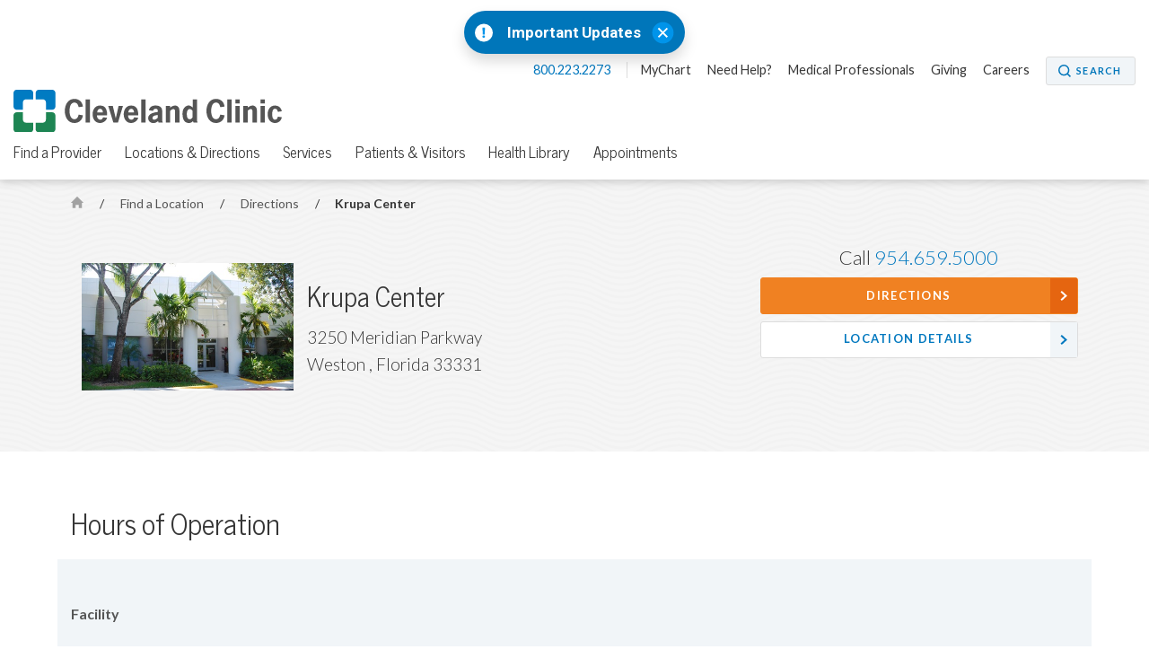

--- FILE ---
content_type: text/html; charset=utf-8
request_url: https://my.clevelandclinic.org/locations/directions/315
body_size: 6256
content:


    <!DOCTYPE html>

    <html lang="en" dir="ltr">
	<head>
		<meta charset="utf-8">
		<meta name="viewport" content="width=device-width, initial-scale=1.0">
		
		
		<link href='//fonts.googleapis.com/css?family=Lato:400,300,400italic,700,700italic|News+Cycle:400,700&display=swap' rel="preload" as="style" onload="this.rel='stylesheet'" type='text/css'>
		<link href="//fonts.googleapis.com/css2?family=Roboto+Condensed&family=Roboto:wght@400;500;700;900&display=swap" rel="preload" as="style" onload="this.rel='stylesheet'">

		<link rel="stylesheet" href="/assets/styles/styles.css">
		<link rel="shortcut icon" href="/assets/imgs/favicon.ico" type="image/x-icon" />



			<!-- BigID Cookies Consent Notice start -->
			<!-- BigID Cookies Consent Notice end -->

		
        <title>Krupa Center | Cleveland Clinic</title>
    <script src="https://cdn.optimizely.com/js/28007920049.js"></script>
    <!-- Google Tag Manager -->
    <script>
(function (w, d, s, l, i) {
    w[l] = w[l] || []; w[l].push({
        'gtm.start':
    new Date().getTime(), event: 'gtm.js'
        }); var f = d.getElementsByTagName(s)[0],
j = d.createElement(s), dl = l != 'dataLayer' ? '&l=' + l : ''; j.defer = true; j.src =
'//www.googletagmanager.com/gtm.js?id=' + i + dl; f.parentNode.insertBefore(j, f);
    })(window, document, 'script', 'dataLayer', 'GTM-3M4W');</script>
    <!-- /=End Google Tag Manager -->

    <!-- Begin Web Data Layer -->
        <script src=https://assets.adobedtm.com/b4225c707162/4900abd505ae/launch-c146ea99d958.min.js async></script>
    <!-- End Web Data Layer -->
        <meta name="description" content="Find all the information you need about Cleveland Clinic&amp;#39;s Krupa Center located at 3250 Meridian Parkway  Weston, Florida 33331" />
        <meta property="og:title" content="Krupa Center | Cleveland Clinic" />
        <meta property="og:image" content="https://my.clevelandclinic.org/-/scassets/images/org/locations/wayfinding/cleveland-clinic-florida-krupa-center.jpg?mw=430&amp;hash=10E86A3D38B9D5BAAFD1EE76E70BC79C8D1F7B24" />
        <meta property="twitter:image" content="https://my.clevelandclinic.org/-/scassets/images/org/locations/wayfinding/cleveland-clinic-florida-krupa-center.jpg?mw=430&amp;hash=10E86A3D38B9D5BAAFD1EE76E70BC79C8D1F7B24" />
        <meta property="twitter:card" content="summary" />
        <link rel="canonical" href="https://my.clevelandclinic.org/florida/locations/krupa_center" />
        <meta property="og:url" content="https://my.clevelandclinic.org/florida/locations/krupa_center" />
    <meta property="og:type" content="website" />
    <meta property="og:site_name" content="Cleveland Clinic" />
    <meta property="twitter:site" content="&#64;ClevelandClinic" />
    <meta property="twitter:creator" content="&#64;ClevelandClinic" />
    <link rel="apple-touch-icon" href="/assets/imgs/touch-icon-iphone.png">
    <link rel="apple-touch-icon" sizes="180x180" href="/assets/imgs/touch-icon-iphone-retina.png">
    <link rel="apple-touch-icon" sizes="152x152" href="/assets/imgs/touch-icon-ipad.png">
    <link rel="apple-touch-icon" sizes="167x167" href="/assets/imgs/touch-icon-ipad-retina.png">
    <link rel='icon' href="/assets/imgs/touch-icon-iphone.png" sizes="256x256" type="image/png" />

	</head>
    <body class="home js-home">
        <!-- Google Tag Manager -->
        <noscript>
            <iframe sandbox security="restricted" src="//www.googletagmanager.com/ns.html?id=GTM-3M4W"
                    height="0" width="0" style="display: none; visibility: hidden"></iframe>
        </noscript>
        <!-- /=End Google Tag Manager -->

                <div id="d89JF2Fa-exV-5ixaiTVui1y_gqYcnxAVAB0ZZvIj8rs"></div>
                <div id="ccf-lcwidget-chat" class="d365-mkt-config" style="display:none" data-website-id="89JF2Fa-exV-5ixaiTVui1y_gqYcnxAVAB0ZZvIj8rs" data-hostname="ca264331a46e4359af48029ef070df94.svc.dynamics.com" data-app-id="cb30e344-c0a8-4f14-9d6c-f73e5cd00ae8" data-org-id="ae29c25f-ef18-4541-9c21-4ce5c6c1c633" data-org-url="https://m-ae29c25f-ef18-4541-9c21-4ce5c6c1c633.us.omnichannelengagementhub.com"></div>

        
<link rel="stylesheet" href="/assets/styles/vendor/magnific-popup.css">

    <section class="notification-banner js-notification-banner notification-banner__shifted-up">
        <header class="notification-banner__header">

                <span class="notification-banner__icon">
                    <a href="#notification-banner__lightbox-popup" class="notification-banner__link--expand js-notification-banner__link--expand js-lightbox-popup">
                        <img src="/-/scassets/images/org/icons/icon-emergency-circle.svg" alt="Emergency icon">
                    </a>
                </span>
                            <span class="notification-banner__title">
                    <a href="#notification-banner__lightbox-popup" class="js-lightbox-popup">
                        Important Updates
                    </a>
                </span>
                            <div class="notification-banner__action">
                    <button class="notification-banner__action-icon js-notification-banner__action-icon">
                        <img src="/Assets/imgs/icon-close--blue.svg" alt="close button"/>
                    </button>
                </div>
        </header>

        <div id="notification-banner__lightbox-popup" class="notification-banner__lightbox-popup js-notification-banner__lightbox-popup mfp-hide">
            <div class="notification-banner__lightbox js-notification-banner__lightbox container--md">
                <a class="notification-banner__lightbox-button--close js-notification-banner__lightbox-button--close">Close</a>
                <div class="notification-banner__lightbox-container">
                    <div class="notification-banner__lightbox-content">
                            <span class="notification-banner__overline">Important Updates</span>
                                                
                        <div class="notification-banner__content">
<p><strong>Coming to a Cleveland Clinic location?</strong></p>
<ul>
<li><a href="/locations/construction-alerts#moll">Moll Cancer Center at Fairview Hospital Lorain Road driveway change</a></li>
<li><a href="/locations/construction-alerts#main-campus">E. 100th Street on Cleveland Clinic Main Campus closed</a></li>
</ul>

                        </div>
                        <div class="notification-banner__buttons">


                        </div>
                    </div>
                </div>
            </div>
        </div>
    </section>


        


<header id="site-header" class="header js-site-header site-header__open-banner site-header__has-banner">

    


    <nav class="nav--utility js-nav--utility">
        <ul>
            <li>
                <a href="#notification-banner__lightbox-popup" class="nav--utility__link nav--utility__link--emergency-notification js-nav--utility__link--emergency-notification nav--hide js-lightbox-popup">
                    <img src="/Assets/imgs/icon-alert--blue.svg" alt="exclamation icon" />
                </a>
            </li>
                <li>
                    <a class="nav--utility__link nav--utility__link--phone" href="tel:800.223.2273">
                        800.223.2273
                    </a>
                </li>

                <li>
                    <a class="nav--utility__link " title="MyChart" href="/online-services/mychart" DisableWebEdit="True">MyChart</a>
                </li>
                <li>
                    <a class="nav--utility__link " title="Need help?" href="/help" DisableWebEdit="True">Need Help?</a>
                </li>
                <li>
                    <a class="nav--utility__link " href="/professionals" DisableWebEdit="True">Medical Professionals</a>
                </li>
                <li>
                    <a class="nav--utility__link " href="/giving" DisableWebEdit="True">Giving</a>
                </li>
                <li>
                    <a class="nav--utility__link " href="https://jobs.clevelandclinic.org/" DisableWebEdit="True" target="_blank">Careers</a>
                </li>

                <li>
                    <a href="/search" aria-label="Search" aria-controls="search-box" class="button--small button--search" DisableWebEdit="True" aria-expanded="false">Search</a>
                </li>
        </ul>
    </nav>


    <span class="header__logo">
<a href="/" DisableWebEdit="True"><img src="/-/scassets/images/org/logo/logo-ccf.svg?h=48&amp;la=en&amp;w=300&amp;hash=F5231F16526C9ED33D180771275ED4B7E42C2018" alt="Cleveland Clinic logo" width="300" height="48" DisableWebEdit="True" /></a>          

    </span>

    


        <div class="nav--primary__menu js-nav--primary__menu clearfix">
            
            <a class="nav--primary__menu_toggle js-nav--primary__menu_toggle" href="#" aria-label="menu">
                <div class="hamburger-primary js-hamburger-primary">
                    <span class="hamburger-primary__line"></span>
                    <span class="hamburger-primary__line"></span>
                    <span class="hamburger-primary__line"></span>
                    <span class="hamburger-primary__line"></span>
                </div>
            </a>
                
<a href="/search" aria-label="Search" aria-controls="search-box" class="nav--primary__search_toggle button--search-dark-gray" aria-expanded="false">Search</a>            <a href="#notification-banner__lightbox-popup" class="nav--primary__link--emergency-notification js-nav--primary__link--emergency-notification nav--hide js-lightbox-popup">
                <img src="/Assets/imgs/icon-alert--blue.svg" alt="exclamation icon"/>
            </a>

            <div class="underlay js-underlay"></div>
            <div class="nav--primary__wrapper js-nav--primary__wrapper">
                <div class="nav--primary__wrapper-inner">
                    <div class="triangle-up"></div>
                    <div class="nav--primary__header">
                        Cleveland Clinic Menu
                    </div>

                    <nav>


                        <ul class="nav--primary ">
                                <li class="nav--primary__link">
                                    <a class="nav--primary__link" href="/" DisableWebEdit="True">ClevelandClinic.org</a>
                                </li>

                                    <li class="nav--primary__link  ">
                                        <a class="nav--primary__link " href="/providers" DisableWebEdit="True">Find a Provider</a>
                                    </li>
                                    <li class="nav--primary__link  ">
                                        <a class="nav--primary__link " href="/locations" DisableWebEdit="True">Locations & Directions</a>
                                    </li>
                                    <li class="nav--primary__link  ">
                                        <a class="nav--primary__link " href="/services" DisableWebEdit="True">Services</a>
                                    </li>
                                    <li class="nav--primary__link  ">
                                        <a class="nav--primary__link " href="/patients" DisableWebEdit="True">Patients & Visitors</a>
                                    </li>
                                    <li class="nav--primary__link  ">
                                        <a class="nav--primary__link " href="/health" DisableWebEdit="True">Health Library</a>
                                    </li>
                                    <li class="nav--primary__link  ">
                                        <a class="nav--primary__link " href="/patients/information/access" DisableWebEdit="True">Appointments</a>
                                    </li>

                        </ul>
                    </nav>

                    


    <div class="nav--primary__buttons clearfix">
<a class="button--small " title="MyChart" href="/online-services/mychart" DisableWebEdit="True">MyChart</a><a class="button--small " title="Need help?" href="/help" DisableWebEdit="True">Need Help?</a>    </div>

                </div>

                    <div class="nav--primary__extra shade">
                        Call for Additional Assistance
                        <a href="tel:800.223.2273">800.223.2273</a>
                    </div>
            </div>
        </div>
        <nav class="nav--secondary js-nav--secondary">
            <ul>
                    <li class="nav--secondary__link--primary"><a class="nav--secondary__link" href="/" DisableWebEdit="True">ClevelandClinic.org</a></li>
                                        <li>
                            <a class="nav--secondary__link " href="/providers" DisableWebEdit="True">Find a Provider</a>
                        </li>
                        <li>
                            <a class="nav--secondary__link " href="/locations" DisableWebEdit="True">Locations & Directions</a>
                        </li>
                        <li>
                            <a class="nav--secondary__link " href="/services" DisableWebEdit="True">Services</a>
                        </li>
                        <li>
                            <a class="nav--secondary__link " href="/patients" DisableWebEdit="True">Patients & Visitors</a>
                        </li>
                        <li>
                            <a class="nav--secondary__link " href="/health" DisableWebEdit="True">Health Library</a>
                        </li>
                        <li>
                            <a class="nav--secondary__link " href="/patients/information/access" DisableWebEdit="True">Appointments</a>
                        </li>
                                            </ul>
        </nav>




</header>


        
    <div class="location-details" itemscope itemtype="https://schema.org/MedicalClinic">

        



    <section class="hero-content theme-light-gray-pattern">
        <div class="container hero-pad">





<nav class="breadcrumb breadcrumb__sticky-hidden ">
            <a href="/" class="breadcrumb__link icon-home">
                <span class="element-invisible">Home</span>
            </a>
            <span class="breadcrumb__separator">/</span>
                        <a href="/locations" class="breadcrumb__link">
                            Find a Location
                        </a>
            <span class="breadcrumb__separator">/</span>
                        <a href="/locations/directions" class="breadcrumb__mobile breadcrumb__link">
                            Directions
                        </a>
            <span class="breadcrumb__separator">/</span>
            <span class="breadcrumb__current">
                Krupa Center
            </span>

</nav>

            <div class="l-66-33--1">
                    <div class="LEGACY-page-header__wait-time">
                                <div class="location__photo">
            <img src="https://my.clevelandclinic.org/-/scassets/images/org/locations/wayfinding/cleveland-clinic-florida-krupa-center.jpg?mw=430&amp;hash=10E86A3D38B9D5BAAFD1EE76E70BC79C8D1F7B24" alt="Krupa Center">
        </div>
    <div class="location__content">
                    <section>
                        <h1 class="LEGACY-page-header__title lede" itemprop="name">Krupa Center</h1>
                        <div class="hero-content__subtitle" itemprop="address" itemscope itemtype="https://schema.org/PostalAddress">
                            <div class="address__container">
                                <a href="//www.google.com/maps?daddr= 3250 Meridian Parkway Weston Florida 33331 " target="_blank" class="no-text-link-styles">
                                    <span itemprop="streetAddress">
                                        3250 Meridian Parkway
                                    </span>
                                    <br />

                                    <span itemprop="addressLocality">Weston</span>
                                    , 
                                    <span itemprop="addressRegion">Florida</span>
                                    <span itemprop="postalCode">33331</span>
                                    <span itemprop="addressCountry"></span>
                                </a>

                            </div>
                        </div>
                    </section>

    </div>

                    </div>
            </div>

                <div class="l-66-33--2  " id="js-contact-us-area">

    <ul class="contact-box">

                        <li class="contact-box__phone">Call <span itemprop="telephone"><a href="tel:9546595000">954.659.5000</a></span></li>
                    <li>
                        <a href="//www.google.com/maps?daddr=3250 Meridian Parkway Weston Florida " class="button--strong button--full button--arrow
								"
                           >
                            Directions
                        </a>
                    </li>
                    <li>
                        <a href="/florida/locations/krupa_center" class="button--secondary button--full button--arrow hero-call-to-action__sticky-hidden
								"
                           >
                            Location Details
                        </a>
                    </li>

    </ul>


                </div>

        </div>
    </section>


            <!-- SERVICES INFORMATION / HOURS OF OPERATION -->
            <section class="location-detail--services">
                <a class="accordion-section-title js-accordion-section-title" href="#location-detail--services">Hours of Operation</a>
                <div id="location-detail--services" class="container content-pad accordion-content js-accordion-content">
                    <h2 class="section__heading lede">Hours of Operation</h2>
                    <div class="shade clearfix content-separator-pad-bottom">
                                <div class="l-4col--1">
                                    <h6>Facility</h6>
                                    <div>
                                                    <span>Sunday: Closed</span>
                                                    <br />
                                                    <span itemprop="openingHours" content="Mo 07:00:00-19:00:00">
                                                        Monday: 7 a.m. - 7 p.m.
                                                    </span>
                                                    <br />
                                                    <span itemprop="openingHours" content="Tu 07:00:00-17:00:00">
                                                        Tuesday: 7 a.m. - 5 p.m.
                                                    </span>
                                                    <br />
                                                    <span itemprop="openingHours" content="We 07:00:00-19:00:00">
                                                        Wednesday: 7 a.m. - 7 p.m.
                                                    </span>
                                                    <br />
                                                    <span itemprop="openingHours" content="Th 07:00:00-17:00:00">
                                                        Thursday: 7 a.m. - 5 p.m.
                                                    </span>
                                                    <br />
                                                    <span itemprop="openingHours" content="Fr 07:00:00-17:00:00">
                                                        Friday: 7 a.m. - 5 p.m.
                                                    </span>
                                                    <br />
                                                    <span>Saturday: Closed</span>
                                                    <br />
                                    </div>
                                </div>

                    </div>
                </div>
            </section>

            <!-- SPECIALTIES INFORMATION -->
            <section class="index-list location-detail--specialties">
                <a class="accordion-section-title js-accordion-section-title" href="#location-detail--specialties">Specialties</a>
                <div id="location-detail--specialties" class="container content-pad accordion-content js-accordion-content">
                    <h2 class="section__heading lede">Specialties</h2>

                    <div id="location-detail--specialties__list">
                            <div class="js-list">Cardiac Rehabilitation</div>
                            <div class="js-list">Cardiac Services</div>
                            <div class="js-list">Geriatrics</div>
                            <div class="js-list">Internal Medicine</div>
                            <div class="js-list">Physical Therapy</div>
                            <div class="js-list">Pulmonary</div>
                    </div>
                </div>
            </section>


        <section class="location-detail--reviews">
        </section>
    </div>


        <section class="contact-box-ribbon js-contact-box-ribbon theme-blue-gray-pattern">
    <div class="container content-pad">

    <ul class="contact-box">

                        <li class="contact-box__phone">Call <span itemprop="telephone"><a href="tel:9546595000">954.659.5000</a></span></li>
                    <li>
                        <a href="//www.google.com/maps?daddr=3250 Meridian Parkway Weston Florida " class="button--strong button--full button--arrow
								"
                           >
                            Directions
                        </a>
                    </li>
                    <li>
                        <a href="/florida/locations/krupa_center" class="button--secondary button--full button--arrow hero-call-to-action__sticky-hidden
								"
                           >
                            Location Details
                        </a>
                    </li>

    </ul>


    </div>
</section>

<section class="footer-social js-footer-social">
    <div class="container">
<a href="https://www.facebook.com/ClevelandClinic" DisableWebEdit="True" class="footer-social__link" target="_blank">            <i class="icon-social-facebook" role="img" aria-label="Facebook Icon"></i> <span class="element-invisible">Facebook</span>
</a>
<a href="https://twitter.com/clevelandclinic" DisableWebEdit="True" class="footer-social__link" target="_blank">            <i class="icon-social-twitter" role="img" aria-label="Twitter Icon"></i> <span class="element-invisible">Twitter</span>
</a>
<a href="https://www.youtube.com/user/clevelandclinic" DisableWebEdit="True" class="footer-social__link" target="_blank">            <i class="icon-social-youtube" role="img" aria-label="YouTube Icon"></i> <span class="element-invisible">YouTube</span>
</a>
<a href="https://www.instagram.com/clevelandclinic/" DisableWebEdit="True" class="footer-social__link" target="_blank">            <i class="icon-social-instagram" role="img" aria-label="Instagram Icon"></i> <span class="element-invisible">Instagram</span>
</a>
<a href="https://www.linkedin.com/company/cleveland-clinic" DisableWebEdit="True" class="footer-social__link" target="_blank">            <i class="icon-social-linkedin" role="img" aria-label="LinkedIn Icon"></i> <span class="element-invisible">LinkedIn</span>
</a>
<a href="https://www.pinterest.com/clevelandclinic/" DisableWebEdit="True" class="footer-social__link" target="_blank">            <i class="icon-social-pinterest" role="img" aria-label="Pinterest Icon"></i> <span class="element-invisible">Pinterest</span>
</a>
<a href="https://www.snapchat.com/add/clevelandclinic" DisableWebEdit="True" class="footer-social__link" target="_blank">            <i class="icon-social-snapchat" role="img" aria-label="Snapchat Icon"></i> <span class="element-invisible">Snapchat</span>
</a>    </div>
</section>

<footer class="footer js-footer">
    <div class="container content-pad">
                            <div class="footer__item l-4col--1">
                                <h5 class="footer__title lede">Actions</h5>
                                <nav class="footer__nav">
<a title="Appointments" href="/patients/information/access" DisableWebEdit="True">Appointments & Access</a><a title="Accepted Insurance" href="/patients/accepted-insurance" DisableWebEdit="True">Accepted Insurance</a><a href="https://events.clevelandclinic.org" DisableWebEdit="True" target="_blank">Events Calendar</a><a href="/patients/billing-finance/financial-assistance" DisableWebEdit="True">Financial Assistance</a><a href="/giving" DisableWebEdit="True">Give to Cleveland Clinic</a><a title="Pay Your Bill" href="/patients/billing-finance/payment-options" DisableWebEdit="True">Pay Your Bill Online</a><a title="Price Transparency" href="/patients/billing-finance/comprehensive-hospital-charges" DisableWebEdit="True">Price Transparency</a><a href="/professionals/referring" DisableWebEdit="True">Refer a Patient</a><a title="Phone Directory" href="/about/contact/phone-directory" DisableWebEdit="True">Phone Directory</a><a href="/online-services/virtual-second-opinions" DisableWebEdit="True">Virtual Second Opinions</a><a href="/online-services/virtual-visits" DisableWebEdit="True">Virtual Visits</a>                                </nav>
                            </div>
                            <div class="footer__item l-4col--2">
                                <h5 class="footer__title lede">Blog, News &amp; Apps</h5>
                                <nav class="footer__nav">
<a title="Consult QD" href="https://consultqd.clevelandclinic.org" DisableWebEdit="True" target="_blank">Consult QD</a><a title="Health Essentials" href="https://health.clevelandclinic.org" DisableWebEdit="True" target="_blank">Health Essentials</a><a title="Newsroom" href="https://newsroom.clevelandclinic.org" DisableWebEdit="True" target="_blank">Newsroom</a><a href="/mobile-apps/myclevelandclinic" DisableWebEdit="True">MyClevelandClinic</a><a href="/online-services/mychart" DisableWebEdit="True">MyChart</a>                                </nav>
                            </div>
                            <div class="footer__item l-4col--3">
                                <h5 class="footer__title lede">About Cleveland Clinic</h5>
                                <nav class="footer__nav">
<a href="/about/history" DisableWebEdit="True">100 Years of Cleveland Clinic</a><a href="/about" DisableWebEdit="True">About Us</a><a href="/locations" DisableWebEdit="True">Locations</a><a href="/departments/patient-experience/depts/quality-patient-safety" DisableWebEdit="True">Quality & Patient Safety</a><a href="/departments/patient-experience/depts/office-patient-experience" DisableWebEdit="True">Patient Experience</a><a href="/research" DisableWebEdit="True">Research & Innovations</a><a href="/about/community" DisableWebEdit="True">Community Commitment</a><a title="Careers" href="https://jobs.clevelandclinic.org/" DisableWebEdit="True" target="_blank">Careers</a><a href="/about/for-employees" DisableWebEdit="True">For Employees</a><a href="/professionals" DisableWebEdit="True">Resources for Medical Professionals</a>                                </nav>
                            </div>
                            <div class="footer__item l-4col--4">
                                <h5 class="footer__title lede">Site Information &amp; Policies</h5>
                                <nav class="footer__nav">
<a title="Send Us Feedback" href="https://my.clevelandclinic.org/webcontact/webmail" DisableWebEdit="True">Send Us Feedback</a><a href="/about/website/site-map" DisableWebEdit="True">Site Map</a><a href="/about/website" DisableWebEdit="True">About this Website</a><a href="/about/website/reprints-licensing" DisableWebEdit="True">Copyright, Reprint & Licensing</a><a href="/about/website/terms-of-use" DisableWebEdit="True">Website Terms of Use</a><a href="/about/website/privacy-security" DisableWebEdit="True">Privacy Policy</a><a href="/about/website/privacy-practices" DisableWebEdit="True">Notice of Privacy Practices</a><a href="/about/website/non-discrimination-notice" DisableWebEdit="True">Non-Discrimination and Availability</a>                                </nav>
                            </div>

    </div>
    <div class="container">
        <div class="l-1col">
            <div class="footer__text" dir="ltr">
                9500 Euclid Avenue, Cleveland, Ohio 44195 | <a href="tel:800.223.2273">800.223.2273</a> | &copy; 2026 Cleveland Clinic. All Rights Reserved.
            </div>
        </div>
    </div>
</footer>

        <a href="#" class="back-to-top js-back-to-top"><img src="/assets/imgs/back-to-top-button.svg" alt="Back to Top" width="60" height="60"></a>
        				<script type="text/javascript" src="/Assets/scripts/dist/cookie-banner-scripts.js"></script>
				<script type="text/javascript">addCookieBannerStyles();</script>
				<script type="text/javascript" src="https://bigidcmp.cloud/banner.js?siteId=e7a0b4f7-3b3b-49ce-9467-9e699346f114"></script>

			<script type="text/javascript">
                var LOCATIONS_INDEX_NAME_DEFAULT = 'locations_prod';
                var LOCATIONS_INDEX_NAME_DISTANCE = 'locations_prod_distance';
                var CONSULTANT_INDEX_NAME_DEFAULT = 'london_fac_prod';
                var CONSULTANT_INDEX_NAME_ASC = 'london_fac_prod_asc';
                var CONSULTANT_INDEX_NAME_DESC = 'london_fac_prod_desc';
                var MEDICAL_PERSONNEL_INDEX_NAME_DEFAULT = 'medical_personnel_prod';
                var MEDICAL_PERSONNEL_INDEX_NAME_ALPHA_ASC = 'medical_personnel_prod_name_asc';
                var MEDICAL_PERSONNEL_INDEX_NAME_ALPHA_DESC = 'medical_personnel_prod_name_desc';
                var SITE_INDEX_NAME_DEFAULT = 'Sitecore_Prod';
                var CLINICAL_TRIALS_INDEX_NAME_DEFAULT = 'clinical_trials_prod';
                var PHILANTHROPY_INDEX_NAME_DEFAULT = 'fundraisers_prod';
                var DESIGNATION_INDEX_NAME_DEFAULT = 'fundraiser_designations_prod';
			</script>

                    <script src="https://mktdplp102cdn.azureedge.net/public/latest/js/ws-tracking.js?v=1.78.2008.0"></script>

            <script id="js-jquery" src="https://code.jquery.com/jquery-3.0.0.min.js"></script>

        <script>
            var notificationBannerCookieName = "notification_banner2AAABFC1C3AB5738580FD71851088B0C";
        </script>

                <script type="text/javascript">
                    jQuery(document).ready(function () {
                        var items = jQuery("#location-detail--specialties__list > .js-list");
                        var split = Math.ceil(items.length / 3);
                        var split2 = Math.ceil((items.length - split) / 2);
                        items.slice(0, split).wrapAll("<div class=\"l-3col--1\"></div>");
                        items.slice(split, split + split2).wrapAll("<div class=\"l-3col--2\"></div>");
                        items.slice(split + split2, items.length).wrapAll("<div class=\"l-3col--3\"></div>");
                    });
                </script>

        <script src="/assets/scripts/dist/page-scripts.js"></script>


        
        
    <script defer src="https://static.cloudflareinsights.com/beacon.min.js/vcd15cbe7772f49c399c6a5babf22c1241717689176015" integrity="sha512-ZpsOmlRQV6y907TI0dKBHq9Md29nnaEIPlkf84rnaERnq6zvWvPUqr2ft8M1aS28oN72PdrCzSjY4U6VaAw1EQ==" data-cf-beacon='{"rayId":"9c16eaf50d122da2","version":"2025.9.1","serverTiming":{"name":{"cfExtPri":true,"cfEdge":true,"cfOrigin":true,"cfL4":true,"cfSpeedBrain":true,"cfCacheStatus":true}},"token":"a5dd86740842424582cb4c460172d4c9","b":1}' crossorigin="anonymous"></script>
</body>
</html>


--- FILE ---
content_type: application/javascript
request_url: https://match.adsrvr.org/track/rid?v=1.0.0&ttd_pid=i6t6mlg&type=javascript
body_size: 223
content:

if (window.OpenID && typeof OpenID.getIds === "function")
       OpenID.getIds({"TDID":"3a21b88a-4744-4674-befc-3d07c92556ea","TDID_LOOKUP":"FALSE","TDID_CREATED_AT":"2026-01-21T12:47:05"});
